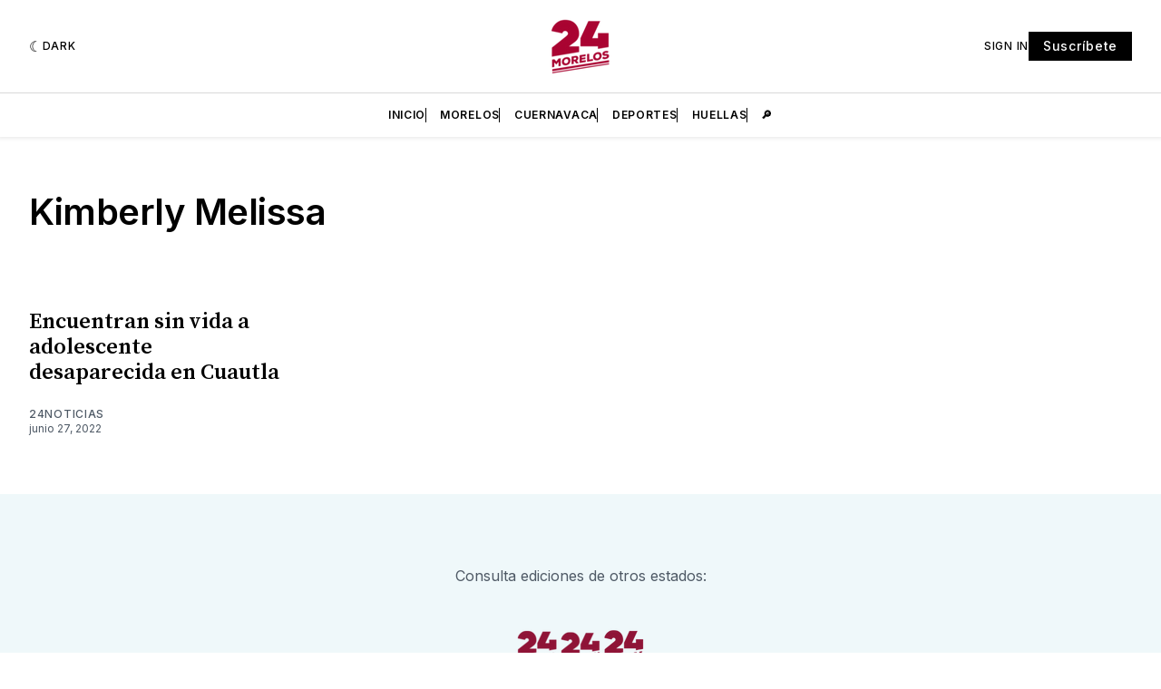

--- FILE ---
content_type: text/html; charset=utf-8
request_url: https://www.google.com/recaptcha/api2/aframe
body_size: 267
content:
<!DOCTYPE HTML><html><head><meta http-equiv="content-type" content="text/html; charset=UTF-8"></head><body><script nonce="5HUIm8Tli-uNUU9bS7qq5w">/** Anti-fraud and anti-abuse applications only. See google.com/recaptcha */ try{var clients={'sodar':'https://pagead2.googlesyndication.com/pagead/sodar?'};window.addEventListener("message",function(a){try{if(a.source===window.parent){var b=JSON.parse(a.data);var c=clients[b['id']];if(c){var d=document.createElement('img');d.src=c+b['params']+'&rc='+(localStorage.getItem("rc::a")?sessionStorage.getItem("rc::b"):"");window.document.body.appendChild(d);sessionStorage.setItem("rc::e",parseInt(sessionStorage.getItem("rc::e")||0)+1);localStorage.setItem("rc::h",'1769031183249');}}}catch(b){}});window.parent.postMessage("_grecaptcha_ready", "*");}catch(b){}</script></body></html>